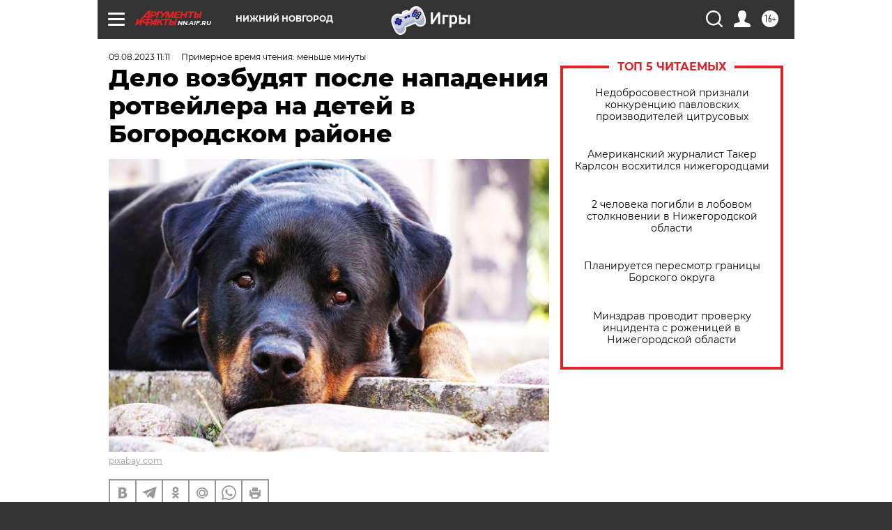

--- FILE ---
content_type: text/html
request_url: https://tns-counter.ru/nc01a**R%3Eundefined*aif_ru/ru/UTF-8/tmsec=aif_ru/577545938***
body_size: -71
content:
E37F702869702C06X1768958982:E37F702869702C06X1768958982

--- FILE ---
content_type: application/javascript
request_url: https://smi2.ru/counter/settings?payload=CIyLAhjT8q_xvTM6JDNlY2Q0ZDZmLWRjNTMtNDI3Mi1hY2E5LTQzODIzZjExYmNlNg&cb=_callbacks____0mknci8fy
body_size: 1516
content:
_callbacks____0mknci8fy("[base64]");